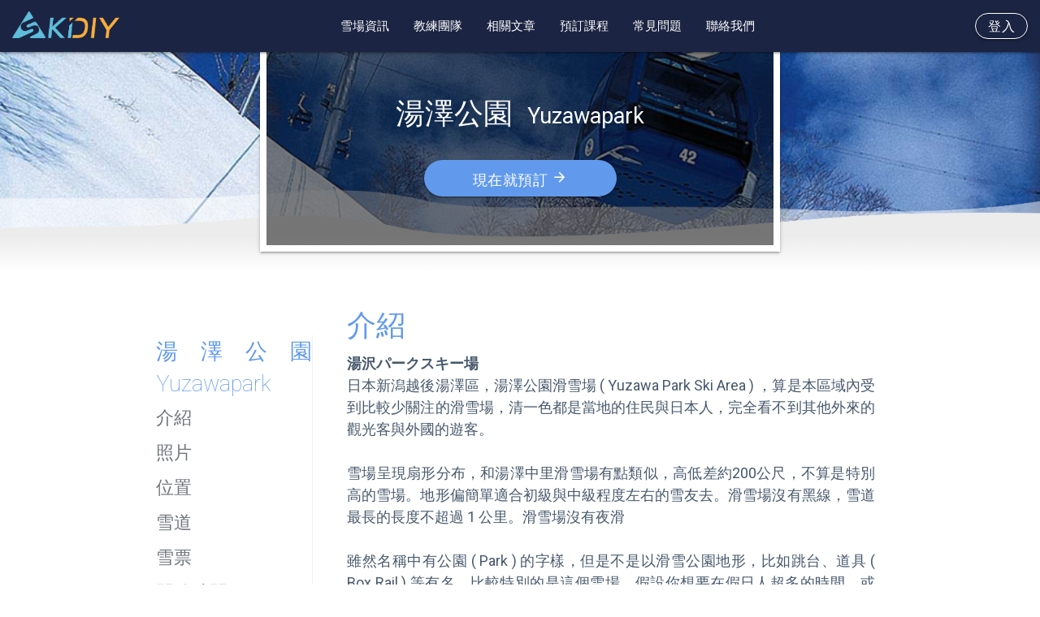

--- FILE ---
content_type: text/html; charset=UTF-8
request_url: https://diy.ski/yuzawapark
body_size: 52093
content:

<!DOCTYPE html>
  <html>
    <head>
            <meta charset="utf-8">
    <meta http-equiv="x-ua-compatible" content="ie=edge">

<!--  add by mj -->
    <meta name="viewport" content="width=device-width, initial-scale=1.0, viewport-fit=cover"/>
    <!--Import materialize.css-->
    <link rel="stylesheet" href="https://diy.ski/assets/css/materialize.min.css">
    <!--Import custom.css-->
    <link rel="stylesheet" href="https://diy.ski/assets/css/custom.min.css">
    <!--  add by mauji for over write some css style -->
    <link rel="stylesheet" href="https://diy.ski/assets/css/workaround.css"> 
    <!--Import jQuery-->    
    <script src="https://diy.ski/assets/js/jquery.min.js"></script> 



    <meta name="B-verify" content="69017dc01d91abdba660cee1095ced1e042497f9" />
    <link rel="shortcut icon" href="/assets/images/favicon_skidiy.png" type="image/png" />

            <title>SKIDIY 自助滑雪 - Yuzawapark</title>
    




            <meta property="og:url" content="https://diy.ski/yuzawapark" />
        <meta property="og:title" content="SKIDIY 自助滑雪 - 湯澤公園(Yuzawapark) - " />
        <meta property="og:image" content="https://diy.ski/photos/yuzawapark/yuzawapark.jpg" />
        <meta property="og:description" content="湯沢パークスキー場
日本新潟越後湯澤區，湯澤公園滑雪場 ( Yuzawa Park Ski Area ) ，算是本區域內受到比較少關注的滑雪場，清一色都是當地的住民與日本人，完全看不到其他外來的觀光客與外國的遊客。

雪場呈現扇形分布，和湯澤中里滑雪場有點類似，高低差約200公尺，不算是特別高的雪場。地形偏簡單適合初級與中級程度左右的雪友去。滑雪場沒有黑線，雪道最長的長度不超過 1 公里。滑雪場沒有夜滑

雖然名稱中有公園 ( Park ) 的字樣，但是不是以滑雪公園地形，比如跳台、道具 ( Box Rail ) 等有名，比較特別的是這個雪場，假設你想要在假日人超多的時間，或是想要體驗一下清靜沒有人干擾的狀況之下，就很適合去這個雪場。

特色之一就是假日不想人擠人，或是纜車不想排隊。那湯澤公園滑雪場就是你的首選之一。湯澤公園滑雪場也是本區域少數可以ski in / out 的滑雪場之一，住宿基本上比較簡單，出門就是滑雪場，算是比較小型舊式的飯或者類似比較大間一點的民宿。

岩原雪場正對面就可以看到湯澤公園，地點也介於岩原到湯澤中里滑雪場的中間，不過因為主要的交通與接駁巴士走的路線都不會經過，所以非常少人會知道這個雪場。滑雪場本身有免費的接駁巴士，可以往返越後湯澤車站，班次一天也很多所以算是很交通很方便的雪場。

地址 〒949-6103　新潟県南魚沼郡湯沢町土樽1613
電話  025-787-4111|" />
        <meta property="fb:app_id" content="1475301989434574" />
        <meta property="og:type" content="website">
        <meta name="description" content="湯沢パークスキー場
日本新潟越後湯澤區，湯澤公園滑雪場 ( Yuzawa Park Ski Area ) ，算是本區域內受到比較少關注的滑雪場，清一色都是當地的住民與日本人，完全看不到其他外來的觀光客與外國的遊客。

雪場呈現扇形分布，和湯澤中里滑雪場有點類似，高低差約200公尺，不算是特別高的雪場。地形偏簡單適合初級與中級程度左右的雪友去。滑雪場沒有黑線，雪道最長的長度不超過 1 公里。滑雪場沒有夜滑

雖然名稱中有公園 ( Park ) 的字樣，但是不是以滑雪公園地形，比如跳台、道具 ( Box Rail ) 等有名，比較特別的是這個雪場，假設你想要在假日人超多的時間，或是想要體驗一下清靜沒有人干擾的狀況之下，就很適合去這個雪場。

特色之一就是假日不想人擠人，或是纜車不想排隊。那湯澤公園滑雪場就是你的首選之一。湯澤公園滑雪場也是本區域少數可以ski in / out 的滑雪場之一，住宿基本上比較簡單，出門就是滑雪場，算是比較小型舊式的飯或者類似比較大間一點的民宿。

岩原雪場正對面就可以看到湯澤公園，地點也介於岩原到湯澤中里滑雪場的中間，不過因為主要的交通與接駁巴士走的路線都不會經過，所以非常少人會知道這個雪場。滑雪場本身有免費的接駁巴士，可以往返越後湯澤車站，班次一天也很多所以算是很交通很方便的雪場。

地址 〒949-6103　新潟県南魚沼郡湯沢町土樽1613
電話  025-787-4111|" />
    


    <!-- Google Analytics-->
    <script>
      (function(i,s,o,g,r,a,m){i['GoogleAnalyticsObject']=r;i[r]=i[r]||function(){
      (i[r].q=i[r].q||[]).push(arguments)},i[r].l=1*new Date();a=s.createElement(o),
      m=s.getElementsByTagName(o)[0];a.async=1;a.src=g;m.parentNode.insertBefore(a,m)
      })(window,document,'script','//www.google-analytics.com/analytics.js','ga');

      ga('create', 'UA-67749023-1', 'auto');
      ga('require','displayfeatures');
      ga('send', 'pageview');
    </script>
      </head>
    <script type="text/javascript">
      $(document).ready(function(){
        $(function(){          
               $('#ordernow').on('click', function(e){         
                    window.location.replace('../schedule.php?f=p&p=yuzawapark') 
               }); 
        });
      });  
    </script>
    <body>
            <div class="navbar-fixed">
        <nav>
          <div class="nav-wrapper nav-header">
            <a href="#" data-target="mobile-nav" class="sidenav-trigger"><i class="material-icons">menu</i></a>
            <a href="/" ><img src="/assets/images/logo-skidiy.png?v20251026" alt="" class="logo"></a>
            <ul class="hide-on-med-and-down">
              <li><a href="/">雪場資訊</a></li>
              <li><a href="/instructorList.php">教練團隊</a></li>
              <li><a href="/articleList.php">相關文章</a></li>
              <li><a href="https://booking.diy.ski">預訂課程</a></li>
              <li><a href="https://faq.diy.ski" target="_blank">常見問題</a></li>
              <li><a href="mailto:service@diy.ski">聯絡我們</a></li>
            </ul>
            <!--<a class=" waves-effect waves-light btn btn-outline" href="account_login.php" >登入</a>-->
<a class=" waves-effect waves-light btn btn-outline" href="https://booking.diy.ski/schedule?action=login&redirect=/schedule" >登入</a>            

          </div>
        </nav>
      </div>
      <ul class="sidenav" id="mobile-nav">
        <div class="row">
          <a href="#" class="sidenav-close">
            <img src="/assets/images/logo-skidiy.png?v251026" alt=""  class="logo">
          </a>
        </div>
        <li>Yuzawapark</li>
        <li class="subnav">
        <!--
          <p><i class="material-icons">place</i></p>
          <p align="center" class="resort-name2" onclick="$('#childnav').toggle();">湯澤公園 yuzawapark</p>
          -->
          <ul id="childnav">
          <a href="https://diy.ski/yuzawapark/about" class="tab"><li>介紹</li></a><a href="https://diy.ski/yuzawapark/photo" class="tab"><li>照片</li></a><a href="https://diy.ski/yuzawapark/location" class="tab"><li>位置</li></a><a href="https://diy.ski/yuzawapark/slope" class="tab"><li>雪道</li></a><a href="https://diy.ski/yuzawapark/ticket" class="tab"><li>雪票</li></a><a href="https://diy.ski/yuzawapark/time" class="tab"><li>開放時間</li></a><a href="https://diy.ski/yuzawapark/access" class="tab"><li>交通</li></a><a href="https://diy.ski/yuzawapark/live" class="tab"><li>住宿</li></a><a href="https://diy.ski/yuzawapark/rental" class="tab"><li>租借</li></a><a href="https://diy.ski/yuzawapark/delivery" class="tab"><li>宅配</li></a><a href="https://diy.ski/yuzawapark/luggage" class="tab"><li>行前裝備</li></a><a href="https://diy.ski/yuzawapark/workout" class="tab"><li>體能</li></a><a href="https://diy.ski/yuzawapark/remind" class="tab"><li>上課地點及事項</li></a><a href="https://diy.ski/yuzawapark/join" class="tab"><li>約伴及討論</li></a><a href="https://diy.ski/yuzawapark/event" class="tab"><li>優惠活動</li></a><a href="https://diy.ski/yuzawapark/all" class="tab"><li>完整閱讀</li></a>          </ul>
        </li>

        <li><a href="../">其他雪場</a></li>
        <li><a href="../instructorList.php">教練團隊</a></li>
        <li><a href="../articleList.php">相關文章</a></li>
        <li><a href="https://booking.diy.ski">預訂課程</a></li>
        <li><a href="https://faq.diy.ski" target="_blank">常見問題</a></li>
        <li><a href="mailto:service@diy.ski">聯絡我們</a></li>
      </ul>


      <div class="container-fuild">
        <a href="javascript:" id="return-to-top" class="waves-effect waves-light"><i class="material-icons">arrow_upward</i></button></a>
        <div class="row header-block-resort">
            <div class="header-img-bottom"><img src="assets/images/header_img_bottom.png" alt=""></div>
            <img src="https://diy.ski/photos/naeba/3.jpg?v3">
            <div class="col s10 push-s1  m6 push-m3  header-block-content">
              <!--<p class="text-center">日本．新潟縣</p>-->
              <p class="resort-name">湯澤公園  <small>Yuzawapark</small></p>
              <p></p>
              <button class="btn waves-effect waves-light btn-primary space-top-2" type="submit" id="ordernow" name="ordernow">現在就預訂 <i class="material-icons">arrow_forward</i></button>
            </div> 
        </div>
      </div>

      <div class="container resort-info">
        <div class="row">
            <div class="col l3 hide-on-med-and-down leftnav">
              <p class="resort-name">湯澤公園 <span>Yuzawapark</span></p>

              <ul class="tabs tabs-transparent">
<a href="https://diy.ski/yuzawapark/about" class="tab"><li>介紹</li></a><a href="https://diy.ski/yuzawapark/photo" class="tab"><li>照片</li></a><a href="https://diy.ski/yuzawapark/location" class="tab"><li>位置</li></a><a href="https://diy.ski/yuzawapark/slope" class="tab"><li>雪道</li></a><a href="https://diy.ski/yuzawapark/ticket" class="tab"><li>雪票</li></a><a href="https://diy.ski/yuzawapark/time" class="tab"><li>開放時間</li></a><a href="https://diy.ski/yuzawapark/access" class="tab"><li>交通</li></a><a href="https://diy.ski/yuzawapark/live" class="tab"><li>住宿</li></a><a href="https://diy.ski/yuzawapark/rental" class="tab"><li>租借</li></a><a href="https://diy.ski/yuzawapark/delivery" class="tab"><li>宅配</li></a><a href="https://diy.ski/yuzawapark/luggage" class="tab"><li>行前裝備</li></a><a href="https://diy.ski/yuzawapark/workout" class="tab"><li>體能</li></a><a href="https://diy.ski/yuzawapark/remind" class="tab"><li>上課地點及事項</li></a><a href="https://diy.ski/yuzawapark/join" class="tab"><li>約伴及討論</li></a><a href="https://diy.ski/yuzawapark/event" class="tab"><li>優惠活動</li></a><a href="https://diy.ski/yuzawapark/all" class="tab"><li>完整閱讀</li></a>              </ul>
            </div>
            <div class="col s12 l9 right resort-content">                 

              
              <h1 id="intro">介紹</h1><pre><b>湯沢パークスキー場</b>
日本新潟越後湯澤區，湯澤公園滑雪場 ( Yuzawa Park Ski Area ) ，算是本區域內受到比較少關注的滑雪場，清一色都是當地的住民與日本人，完全看不到其他外來的觀光客與外國的遊客。

雪場呈現扇形分布，和湯澤中里滑雪場有點類似，高低差約200公尺，不算是特別高的雪場。地形偏簡單適合初級與中級程度左右的雪友去。滑雪場沒有黑線，雪道最長的長度不超過 1 公里。滑雪場沒有夜滑

雖然名稱中有公園 ( Park ) 的字樣，但是不是以滑雪公園地形，比如跳台、道具 ( Box Rail ) 等有名，比較特別的是這個雪場，假設你想要在假日人超多的時間，或是想要體驗一下清靜沒有人干擾的狀況之下，就很適合去這個雪場。

特色之一就是假日不想人擠人，或是纜車不想排隊。那湯澤公園滑雪場就是你的首選之一。湯澤公園滑雪場也是本區域少數可以ski in / out 的滑雪場之一，住宿基本上比較簡單，出門就是滑雪場，算是比較小型舊式的飯或者類似比較大間一點的民宿。

岩原雪場正對面就可以看到湯澤公園，地點也介於岩原到湯澤中里滑雪場的中間，不過因為主要的交通與接駁巴士走的路線都不會經過，所以非常少人會知道這個雪場。滑雪場本身有免費的接駁巴士，可以往返越後湯澤車站，班次一天也很多所以算是很交通很方便的雪場。

地址 〒949-6103　新潟県南魚沼郡湯沢町土樽1613
電話  025-787-4111</pre><hr><h1 id="intro">照片</h1><pre><img src="/photos/yuzawapark/1.jpg">
<img src="/photos/yuzawapark/2.jpg"></pre><hr><h1 id="intro">位置</h1><pre>湯澤公園 ( Yuzawa Park Ski Area ) 位在湯澤區，在日本東京北北西方的新潟縣，越後湯澤的新幹線及 JR 站 ( 同時也是各雪場巴士站轉乘地點 ) 是湯澤群山交通樞紐中心，從東京開車距離約 200 公里，車程約 2 小時 15 分，如果是從成田機場開車過去約 270 公里，車程約 3 小時 40 分。

從台灣出發過去湯澤，可以經由日本東京的兩座機場，成田國際機場或是羽田國際機場，中途可經由、東京、新宿、上野、池袋等大都市擇一經過，自助滑雪客還可以順便安排附近的景點旅遊，而最靠近湯澤的交通要點則是越後湯澤站 ( Echigoyuzawa ) 。

湯澤群山的特點就是雪場多、降雪量多且交通相當便利，以中小型滑雪場為主，當要更換雪場時，交通方便性及巴士接駁時間都是要特別列入考量的，雪票相對較優惠是湯澤區的特色；新潟產米，因此周邊相關產品可以列入滑雪行程結束後的伴手禮。

湯澤公園 ( 湯沢パークスキー場 )，從越後湯澤車站東口搭乘接駁車約10分鐘。往返都有接駁巴士。</pre><hr><h1 id="intro">雪道</h1><pre><h5>雪場特色</h5><pre>
滑雪場的特色就是人少，沒有觀光客。另外是少數中湯澤區域 ski in / out 的滑雪場。雪場雪道沒有黑線，有小區域的公園地形，搭配初學者區域超級平坦的雪道，非常適合雙板初學者一開始去練習，搭配是非常少見單人纜車。

雪場門口有一大片平坦地形，也很適合練習。纜車雪道都是屬於適合練習型，雪道長度剛剛好都介於 400 ~ 600 公尺，只有一條初學者林間道 980 公尺。第三號纜車只有在假日與日本連假才會營運。六條纜車長度介於 310 ~ 550 公尺。

雪道
總共有11條雪道，6條纜車，其中有一條是 310 公尺初學者單人舊型纜車，滑雪場開放到五點，初級與中上級滑道大致上是均勻分布，雪場的視野還算不錯，整路滑下來都可以直接看到遠處的美景，景色非常的不錯，視線也不會被阻擋。可以看道對面的岩原滑雪場

初級路線 40 % 、中級 40 % 、上級 20 %

雪況
湯澤區如果有下雪雪況雪值都不錯，加上本區人非常少，所以雪比較留得住。

推薦必去景點及滑雪景色

第8號纜車山頂、第3號纜車山頂 ( 假日營運 )、湯澤公園飯店、雪場公園區、980 公尺樹林滑道、兒童遊憩區

<a href="https://www.park-resort.com/ski/guide">湯澤公園雪道介紹</a>
</pre></pre><hr><h1 id="intro">雪票</h1><pre>纜車票 ( リフト券料金 )	

１日券  08:30～17:00	
半日券  08:30～13:00	
半日券  12:00～17:00	
１回券  08:30～17:00  500 

未就學兒童免費 ( 尚未就讀國小 )

★女士優惠票 {每個週五}
1月5日～3月29日 の 毎週金曜日

1日券　女性の方￥2,500

季票 30000 

<a href="https://www.park-resort.com/ski/ticket">湯澤公園雪票連結</a>

<h4>SKIDIY 推薦購買早鳥</h4><pre>
<a href="https://diy.ski/tickets">【早鳥優惠整理】https://diy.ski/tickets </a>
</pre></pre><hr><h1 id="intro">開放時間</h1><pre><h5>雪場開放日期</h5><pre>
每年聖誕節前至隔年3月底
※ 2023年12月23日 ～2024年3月31日
</pre>

<h5>纜車開放時間</h5><pre>
每天 08:30 ~ 17:00
</pre></pre><hr><h1 id="intro">交通</h1><pre><h3>國際交通</h3><pre>
關東機場：成田機場 ( NRT )、羽田機場 ( HND )、新潟機場 ( KIJ )、富山機場 ( TOY )

A：廉價航空  <a href="http://www.flyscoot.com/index.php/zhtw/">酷航</a>、<a href="https://m.airpaz.com/zh-tw/airlines/IT-Tigerair-Taiwan?a=15437077112&b=141324178731&c=593161044608&d=m&m=e&l=9040379&gclid=Cj0KCQjwy5maBhDdARIsAMxrkw3ERYjLfwQCFjpDPmFUJff5gURaTrIInXgh7gfc0oF5NYgDjX1NlbkaAr6-EALw_wcB">虎航</a>

B：一般航空  <a href="https://www.evaair.com/zh-tw/index.html">長榮</a>、<a href="https://www.jal.co.jp/tw/zhtw/">日航</a>、<a href="https://www.starlux-airlines.com/zh-TW">星宇</a>、<a href="https://www.china-airlines.com/tw/zh/booking/book-flights/flight-search">華航</a>、<a href="https://www.ana.co.jp/zh/tw/">ANA</a>
</pre>
<h3>日本國內交通</h3><pre>
飛機：
<a href="https://www.jal.co.jp/twl/zhtw/world/japan_explorer_pass/tw/">japan explorer pass</a> 以最低 ¥5,500 轉搭日航日本國內線優惠價格。

外國人專案出示出入境日本來回機票證明，可以優惠價購入日本國內線機票優惠。

自行開車：
可以選擇租車自行開車前往湯澤，這是最方便的方法，從機場取車，放了行李就出發，建議人多較划算，最好有左駕及雪地駕車經驗，租車費 ( 5 天約 ¥30,000 )、油錢、過路費加總過後，平均四人分擔每人來回約 ¥15,000。

從成田機場走關東自動車道進入東京市區的高速公路，最後上關越自動車道到越後湯沢，距離約 270 公里車程約 3 個多小時。

大眾運輸工具：
</pre>
<h5>A：成田機場 → 東京 → 越後湯澤</h5><pre>
a. 買 JR 至東京 (1Hr 17mins ) ( 換較多班車 )
b. 買 Skyline + JR ( 56mins ) ( 推薦 ) 
c. 買 NEX ( 53 ~ 78mins ) ( 大部分班次都要超過 1 小時 )
d. 成田機場巴士至東京八重洲站 ( 75 ~ 110 mins )
<b>請選擇 b 比較快 CP 值最高，如果行李較大件可以考慮 d 減少搬運行李的機會</b>
機場巴士：<a href="https://www.limousinebus.co.jp/ch2/bus_services/narita/index">利木津巴士</a>、<a href="https://tyo-nrt.com/"> TYO-NRT 機場巴士￥1,300</a>，班次多也便宜

</pre>
<h5>B：成田機場 → 上野 → 越後湯澤 ( Skyline + 新幹線 )</h5><pre>
a.買 Skyline 至上野 ( 45 ~ 51mins )
b.買 JR 至上野 ( 1Hr 25mins )( 換較多 JR 車次 ) 
</pre>
<h4>推薦 B 是最高 CP 值的方式</h4><pre>
1. NEX 費用漲價
2. Skyline 買票幾乎不用排隊
3. Skyline 舒適 + 走路短 
4. 轉乘花費時間短 
5. 走路到新幹線比較好接
</pre>
<h4>湯澤公園的交通方式</h4><pre>
自行開車
<a href="https://maps.app.goo.gl/w58pRk79RNNph6Ai8">Google Maps 湯澤公園停車場</a>

搭乘免費接駁巴士
<a href="https://www.park-resort.com/access">湯澤公園免費接駁巴士</a>
越後湯澤東口 班次多 車程 10分鐘
</pre>
<h3>交通常見問題</h3><pre>
<b>Q：<a href="http://www.jreast.co.jp/tc/tokyowidepass/index.html">JR東京廣域周遊券</a>，網路上大家都推薦使用？自助滑雪適合使用嗎？</b>
A：滑雪的行程，如果只剛剛好安排三天，要配合上購物，時間真的不太夠，假設結束後想加碼滑雪或是想要滑完雪悠閒回東京，都因為要配合 JR 時間改變，到頭來反而會虧唷。

<center><img src="/photos/gala/tokyowidepass.jpg"></center>

<b>Q：從新幹線到越後湯澤站再到湯澤群山搭 JR 還是巴士好呢？要多久時間？</b>
A：沒有一定的答案，建議到越後湯澤搭乘新幹線或 JR ，轉到各雪場則可以配合各雪場的交通巴士或是轉乘 JR 至各站。各站約都在 10~20mins 的距離之內。

<b>Q：如果抵達的時間已經沒有巴士可以配合？或是不想要等待太久？有計程車可以搭乘嗎？</b>
A：越後湯澤區域性的計程車有三間，可以請櫃檯或是飯店等會日文的朋友或是服務人員協助先預約。
1. 湯沢計程車公司 Yuzawa Taxi 025-784-2660
2. 朝日計程車公司 Asahi Taxi 025-784-3410
3. 魚沼計程車公司 Uonoma Taxi 025-784-2050
</pre></pre><hr><h1 id="intro">住宿</h1><pre>住宿推薦幾個地方

1. 越後湯澤車站附近日式酒店或民宿
2. 湯澤公園飯店 ski in / out 

<h4> Skidiy 推薦住宿</h4>
<h5>一、日式溫泉酒店</h5><pre>
<a href="https://goo.gl/maps/HFjAWgKz4oc4ikTd9">ホテル双葉 - 越後湯澤車站</a> ( ★★★★ )
双葉是本區域最高級的傳統日式溫泉酒店，餐飲和飯店與溫泉非常不錯
有自己的接駁車接送往返越後湯澤車站

<a href="https://goo.gl/maps/VXzxmGS64C2LPszz8">湯澤大酒店 - 越後湯澤車站</a> ( ★★★ )
湯澤大酒店是本區域較大型的飯店，屬於中高價位，光餐廳有超過 300 座位，距離車站非常的近

<a href="https://g.page/syousenkaku_kagetsu?share">松泉閣 花月 - 越後湯澤車站</a> ( ★★★ )
距離車站走路五分鐘，有露天溫泉，屬於較高檔日式飯店

<a href="https://goo.gl/maps/AgzkqfmFnqa8NM3C6">雪の花-越後湯澤車站</a> ( ★★★★ )
2019 重新裝潢盛大開業，為日式高級酒店。飯店泡湯有檜木池為特色之一

<a href="https://goo.gl/maps/vZspuHF9fPnVELGZ7">Echigo Oyado Inamoto 越後のお宿 いなもと</a> ( ★★★ )
越後湯沢車站正對面，三星級日式酒店較為平價

<a href="https://goo.gl/maps/y5Cv9GKS1ZnPycMs7">Yuzawa New Otani 湯沢ニューオータニ</a> ( ★★★ )
較為平價的飯店，飯店內有租借裝備店，也可以接送往返越後湯澤車站

<a href="https://goo.gl/maps/eAUTwbGriPsV8frs9">越後湯澤 HATAGO井仙</a> ( ★★★ )
車站出口正對面，較為平價的三星酒店

<a href="https://goo.gl/maps/1kTW1NZGDhAzN5aE6">丸山温泉 古城館 - 石打丸</a> ( ★★★ )
石打丸滑雪場附近比較有規模的住宿地點，日式懷石料理、雪具租借、泡湯等設施完善
</pre>
<h5>二、湯澤公園飯店ski in / out 飯店</h5><pre>
<a href="https://maps.app.goo.gl/tQaYRoaK7PyRdz6x5">湯澤公園飯店Yuzawa Park Hotel 湯沢パークホテル </a> ( ★★★ )
ski in / out
</pre>
<h5>三、民宿或 Airbnb </h5><pre>
<a href="https://g.page/sansanyuzawa?share">sansanyuzawa - 越後湯澤車站</a>
背包客棧，便宜住宿

<a href="https://goo.gl/maps/tT4wkjNVTfY4UnfY9">扇和 - 越後湯澤車站</a>
距離車站東口很近，交通方便有蠻多雪友有住過

<a href="https://goo.gl/maps/TS7EyGFrS8a69RwWA">Sierra Resort Yuzawa - 岩原區</a> ( ★★★ )
2018-19 雪季有幾位雪友分享，岩原滑雪場中 ski in/out 住宿，反應不錯
缺點門口是紅線，需要 ski in / out 難度較高

<a href="https://goo.gl/maps/9khGp7adK4nEQLGi8">SAKAEYA - 岩原區</a>
直接位在滑雪場入口，纜車站前可以算是ski in out的民宿

<a href="https://goo.gl/maps/WsHbDiUoczRdRC49A">ロッヂなかとし - 石打丸中央區</a>
Skidiy 教練在 2016 集訓與跑山時，有居住過半個月，也蠻多雪友推薦，屬於比較平價民宿
距離與交通相對比較不方便，但是民宿老闆可以接送，需要預約 可以簡單英文溝通

<a href="https://g.page/AngelReosrtYuzawa?share">Angel Resort Yuzawa - 岩原區</a>
1. 住宿預約可以從日本訂房網
2. 需要自己料理三餐有廚房 [ 住宿不含餐 ]
3. 有交通接駁車從車站接過去 [ 住宿與退房期間可以無限制搭乘，就和天使格蘭飯店是同一台接駁車 ] 固定時間 <b>本季需訂房前需自行確認</b>
4. 住宿地點走路可以到岩原山腳站，門口有巴士站牌去 Gala 、湯澤高原、神立高原
</pre>
<h5>四、新幹線站旁飯店 </h5><pre>
<a href="https://goo.gl/maps/KrFYxwaWrzQ8Udno9">高崎華盛頓廣場飯店 - 高崎站</a>
高崎距離越後湯澤車站約30分鐘新幹線，飯店對面就是高崎站，走路 3 分鐘，到晚上 11 點附近都還很熱鬧有吃飯逛街地方。

<a href="https://goo.gl/maps/23v1sFy8kanSsgFM7"> Dormy Inn - 高崎站</a>
有溫泉走路約 8 分鐘到高崎車站
</pre>
<h5>比價訂房網站 ( 選擇日文頁面 ) </h5><pre>
<a href="https://www.jalan.net/"> Jalan 連結</a>
<a href="https://travel.rakuten.co.jp/"> 日本樂天 連結</a>
手機 App Airbnb
<a href="https://af-wamazing.catsys.jp/c5e3c193y273353e/cl/?bId=89cFf881">中文溫泉飯店訂房，私人接送、晚餐選擇、私人湯屋預約等服務 連結</a>
</pre>
<h3>住宿地圖</h3><pre>
紅色：￥4,500 以上，黃色：￥4,500 以下，紫色：價格未知。
<a href="https://www.google.com/maps/d/u/0/embed?mid=zSJu28g5ZPCw.kjwXeyPa2BRk">點選連結開啟</a>
</pre>
<h3>住宿常見問題</h3><pre>
<b>Q：湯澤 ski in / out 飯店都不太方便移動？日式溫泉酒店好嗎？哪邊地點方便</b>
A：ski in /out 飯店都是三星級，移動到其他滑雪場都不太方便，本區是以日式溫泉酒店較為豪華，地點也都在車站附近

<b>Q：湯澤民宿到底要訂在哪邊呢？是不是要離纜車站近才好呢？</b>
A：離雪場纜車站近最好，可以省掉走路等等的時間，也可以選擇含接送的民宿，或是訂在 JR 站附近。
</pre>
<h3>飲食建議</h3><pre>
本區域大概是湯澤群山中吃飯最多選擇，價錢相對適中又有很多美食的地點，主要就分成兩大區域
簡單劃分就是車站內及車站外
</pre>
<h4>越後湯澤車站內推薦區</h4><pre>
<b>1. 清酒 ¥500 任選五杯</b>
<b>2. 越後つけ麺維新 湯沢がんぎどおり店</b>
<b>3. 炸彈飯糰</b>
<b>4. 各式清酒及伴手禮</b>
車站內有小店面的簡單外帶熱食、有點像商店+美食餐廳區及購物地點<a href="http://ponshukan.com/">連結詳見</a>
</pre>
<h4>車站外吃飯地點</h4><pre>
<a href="https://goo.gl/maps/LNx1PY81ixiNmmZR7">そば処中野屋 湯沢本店</a> [ 沾麵 台灣雪友推薦 ]

<a href="https://goo.gl/maps/gP8B9FDVTS31v1xN8">Bāntai (บ้านไทย)  </a>[ 泰國料理 非常的辣，記得點小辣 ，很多外國人會去]

<a href="https://goo.gl/maps/U3zptA5etLnQa6nb8">越後維新 湯沢本店（越後つけ麺・越後らーめん） </a>[ 日式沾麵 ]

<a href="https://goo.gl/maps/mc2W41zqEDKh9L9a9">人参亭 </a>[ 日式炸豬排 非常推薦 在湯澤高原滑雪場對面 ]

<a href="https://goo.gl/maps/iLMDwh9kJqxtEPBN8">保よし Yasuyoshi </a>[ 日式定食 炸蝦定食推薦 約 ¥650 有中文菜單 ]

<a href="https://goo.gl/maps/atBV7MxhRLdZctMu5">菊新 </a>[ 越後湯澤站東口正對面 各種餐點均一價 ¥1,000 左右 ]

<a href="https://goo.gl/maps/mJPuo3E4giqd4HiY7">ラーメンショップ餃子</a>，均價 ¥900 有找 [ 越後湯澤站西口正對面 紅體白字 ]

<a href="https://goo.gl/maps/LWb4vxVnS6X5JmS17">茶屋森瀧</a>，平價火鍋，配合烏龍麵、自製沾醬非常好吃，一定要預約平價日都會滿 [ 國史館旁 ]

<a href="https://goo.gl/maps/gLsNnrbbSUdgEZEF6">焼肉 さかえや</a>，好吃的日式燒肉，在東口十字路口旁，菊新正對面，無法預約只能現場排隊入場

<a href="https://goo.gl/maps/bi3gJ4iTUF7gEE689">湯沢釜蔵居酒屋</a>，各項食材都不錯，食物精緻

<a href="https://goo.gl/maps/BmASSFdiYGDHaQQNA">そば処 しんばし Sobadokoro Shinbashi</a> 店內都是日本客人，非常有名的蕎麥麵與日式炸物

<a href="https://goo.gl/maps/fAMBLZLmN8ZVnYCh8"> 地酒bar 山新 </a> 日式定食炸豬排與生魚片定食，也很多酒類可以選擇

<a href="https://goo.gl/maps/xdK3AZKGKFDGHob68"> 小島家(KOJIMAYA) 居酒屋  </a> 居酒屋，鰻魚飯與炸物不錯，也適合小酌一杯

<a href="https://goo.gl/maps/bqCk1Vsiwtf9sojY9"> 呑みすぎ謙信  </a> 居酒屋 

<a href="https://goo.gl/maps/9TvVaHZW5sVtgd6X8"> Izakaya Maruchin  </a> 居酒屋 

<a href="https://goo.gl/maps/VNhqpDEeP4FPkBNC7"> 魚民 越後湯沢東口駅前店  </a> 食物種類蠻多，座位屬於一間間的包廂，空間與位置都算舒適 
</pre>
<h4>醫院</h4><pre>
<a href="https://goo.gl/maps/zvWyRvFCZBV9hWoZ9">角谷整形外科医院</a> [ 本區及苗場田代區域受傷骨折都是到這邊就醫 ]

<a href="https://goo.gl/maps/1Dh9vJ4Q3xWecLgx7">湯沢町 保健医療センター</a>
</pre>
<h4>便宜超市量販</h4><pre>
1. <a href="https://goo.gl/maps/u9NQUn9Ezg6xCHkP6">大公雞超市ショッピングセンター のぐち湯沢ハーツ店</a>  [ 走路 850 公尺，有點像台灣的量販店 有熱食 ]

2. <a href="https://goo.gl/maps/xiC7Do338Am8SvZz6">連鎖藥妝店ドラッグセイムス湯沢店</a> [ 除了藥妝 餅乾零食飲料啤酒牛奶等 比大公雞超市便宜 ]

3. <a href="https://goo.gl/maps/u9NQUn9Ezg6xCHkP6">Noguchi超市</a>，從車站東口走路最近的一間超市，[ 沿著燒肉往下走 ]

4. <a href="https://goo.gl/maps/poWyQPzmryWgV49x6">藥妝店 ドラッグストア マツモトキヨシ 越後湯沢駅前店</a>，從車站東口旁
</pre></pre><hr><h1 id="intro">租借</h1><pre>湯澤公園滑雪場，租借地點選擇非常多，主要有三種方式可以選擇 [ 滑雪場旁租借、湯澤大街上裝備店、其他 ]
<h4>一、湯澤公園滑雪場旁租借裝備</h4><pre> 
<a href="https://maps.app.goo.gl/odfZutf3ahTpck1b6">レンタルショップ ポケット </a>
</pre>
<h4>二、湯澤車站旁租借</h4><pre>
<a href="https://maps.app.goo.gl/4DiCUMHwRzBCgXeG9">青達雪具 CHENDA RENTAL</a>
1、提供中/英/日語服務
2、提供免費接送雪場及飯店
3、西口出站右轉走路4分鐘即可抵達
4、租借完後接送您到指定的湯沢區住宿
➡️<a href="https://diy.ski/article.php?idx=27"> Skidiy 推薦折扣優惠代碼</a> 

<a href="https://goo.gl/maps/2EqfV8naequrC49g6">Yuzawa Ski House樓下租借裝備店 boo sports</a>
<a href="https://www.boosports.jp/en/"> boo sports 費用表</a>
在湯澤高原纜車站對面，旁邊是人参亭日式炸豬排店。幾位雪友與教練表示這邊的租借裝備品質不錯，價錢不貴
有販售優惠的雪票，神樂 gala 岩原等，費用都比現場買便宜很多。尤其以神樂最便宜

<a href="https://goo.gl/maps/yZN97y6zLTSG8FR39">ベンリ レンタルスキー布場本店</a>

<a href="https://benri-rental.com/ryoukin.php">Benri 租借費用表</a>
有中、英語網站，有列出免費接送滑雪場，價錢尚可。裝備品質不錯，有賣優惠的雪票。

<a href="https://goo.gl/maps/BvX18MufoNjoVKmTA">レンタル でんすけ</a>
租借裝備最便宜
</pre>
<h4>三、其他租借</h4><pre> 
1. <a href="https://goo.gl/maps/s7VZngZGvnGiv8K47">湯澤大酒店</a>，飯店內就可以租借裝備，有提供住宿客人租借裝備的服務

2. <a href="https://goo.gl/maps/sUKkSPPgCWUfjJXx7">BOO SPORTS かぐら・みつまた店 </a> ( 在神樂滑雪場纜車站售票亭馬路正對面 )

3. <a href="https://goo.gl/maps/UGJHZDvJQ9WhWgGP6">liberty sports rental </a> ( 岩原滑雪場山腳纜車站旁，靠近橋旁 )
選擇眾多，還可以選擇 Burton 品牌
</pre> 
<h3>租借裝備常見問題</h3><pre> 
<b>Q：湯澤大街上的租借裝備店有接送服務嗎？可以接送從車站到租借裝備店？可以接送往返滑雪場跟自己住的酒店？</b>
A：是低。這邊的租借店都會接送往返喔，在他們的網頁都會明確的列出可以接送的滑雪場與車站往返等，所以本區域跟 ski in / out 沒有太大的差別，酒店門口就會有人接送。

<b>Q：滑雪場本身附設的租借裝備店會比較貴？和湯澤車站租借裝備店有什麼差別？我該如何選擇呢？</b>
A：滑雪場本身租借裝備店，通常是大品牌而且品質相對比較高，加上都是集團的經營比較有本錢，雪具會固定更換所以品質比較好。一分錢一分貨。湯澤的租借店大多設備比較普通，部分有尺寸與數量限制，優勢就是比較便宜另外有接送的服務。大多雪友是看上方便的接送服務。

<b>Q：湯澤大街上的裝備店租借時？或接送時我該注意什麼？有可能會遇到那些狀況？</b>
A：分幾點說明如下：
1. 價錢。離車站近或是有更多服務，價錢可能就會高一點，雪友反應不會中文的店價錢都相對便宜一點。
2. 等待時間，通常如果比較熱門的店，很多反應租借要等待，租好裝備要接送回自己的飯店也需要等待。
3. 每日接送時間，雖然會到酒店門口接送，往往在熱門的季節要等比較久，比起自己搭接駁車是固定的時間，遲到或是等待通常是常出現的問題
4. 臨時取消接送往返滑雪場，有雪友反應原本要接送往返指定的滑雪場，但是因為遇到旺季租借裝備店直接取消。

<b>Q：滑雪場內的裝備店與湯澤大街上租借裝備店？除了價錢與接送還有什麼優缺點？</b>
A：大概最主要就是裝備故障，如果是在湯澤大街租借，就要看店家忙不忙，拿來換裝備的時間成本需考量，滑雪場租借就是直接在現場就可以更換。

<b>Q：租借裝備尺寸不合，設備調整角度或是設定不良？</b>
A：這個是不管在哪邊租借都會遇到的問題，請大家都要多看下方的教學影片，自己為自己把關。

<b>Q：雪具的新舊品價差蠻大的，建議要租哪一種呢？</b>
A：初學者通常會因為預算考量租用舊品，不論租哪種都要注意以下狀況：
1. 雪鞋穿戴不易，甚至不合腳將影響學習效果，若有教練教學，指定的動作可能無法輕易做到。

2. binding 穿脫不易，嚴重的會在滑行時脫落 ( 上一季曾發生的案例，詳見<a href="https://www.ptt.cc/bbs/SkiSnowboard/M.1422589185.A.BAA.html"> ptt 討論</a> )。

3. 板子不合應有的長度，過長 ( 不易轉彎 ) 或過短 ( 不利滑行 )。

而舊品都容易出現這些狀況，若是發生以上任一問題，光是回店家更換雪具就是浪費自己的滑雪時間，
因此建議可優先考慮新品，若預算考量非舊品不可時，需嚴格挑選雪具。

<b>Q：護具 ( 安全帽 + 護手腕 + 護膝 + 防摔褲 ) 要準備嗎？可以租嗎？</b>
A：大多日本飯店滑雪場安全帽租借需要收費￥500~￥800 / 天，費用要看每個滑雪場飯店現場費用評估，通常日本人都不配戴，所以外國遊客多的滑雪場，租借比較熱門相對會比較便宜，近年來才比較多遊客的雪場相對就比較貴。其他護具在日本雪場幾乎都租借不到，建議先在台灣準備，或是只能在日本購買新品。
</pre> 
<h3>租借裝備注意事項</h3><pre> 
<center><b>租借Snowboard裝備注意事項</b></center>
<iframe width="100%" height="600" src="https://www.youtube.com/embed/NgTMyVgZizE" frameborder="0" allowfullscreen></iframe>
<center><b>租借Snowboard裝備注意事項(現場版) </b></center>
<iframe width="100%" height="600" src="https://www.youtube.com/embed/xqRYih-YxrA" frameborder="0" allowfullscreen></iframe>
<center><b>租借Ski裝備注意事項</b></center>
<iframe width="100%" height="600" src="https://www.youtube.com/embed/i1XSCxWcJgg" frameborder="0" allowfullscreen></iframe>
</pre> </pre><hr><h1 id="intro">宅配</h1><pre><pre>
如果打算在滑雪的前後日子旅行一段時間，但又嫌雪具太笨重的話，可以用日本的宅急便來寄送雪具，可從機場直接寄至雪場，省去攜帶的麻煩。

可以從入境後在機場直接將雪具寄至雪場民宿，旅行後直接到雪場滑雪，也可在滑雪完先將雪具寄至機場，旅行後再到機場提領，但要注意因寄送地區不同，寄達時間會有影響。<a href="http://www.kuronekoyamato.co.jp/tcn/tourist/airport/">機場寄送服務</a>

注意事項：
1. 在滑雪 2 日前的<a href="http://www.kuronekoyamato.co.jp/tcn/contact/faq/11/#q02">「 寄送截止時間 」</a>（ 部分地區為 3 日前的「 寄送截止時間 」）之前寄送貨物的話，即可在滑雪的 1 日前送達住宿地。

2. 滑雪板（ 含滑雪手杖 ）、雪地滑板 1 組、滑雪用背包的貨物尺寸適用<b> 120 號</b>的運費（ 實際尺寸未滿 120 號時適用相應尺寸的運費 ）。小朋友用的滑雪板與雪地滑板也同樣適用。

3. 將可放入滑雪板與雪地滑板 2 組的套子、滑雪衣、滑雪鞋等一起放入的一體型袋子的尺寸適用<b> 140 號</b>的運費。

4. 無法受理放入 3 組以上的滑雪板與雪地滑板的袋子與沒有放入<a href="http://www.kuronekoyamato.co.jp/tcn/personal/ski/">【 專用保護套袋子 】</a>的滑雪板、雪地滑板。請麻煩自行將貨物分開。

詳細價格請上網查詢寄送地：<a href="http://www.kuronekoyamato.co.jp/tcn/send/ta_q_bin/">貨物寄送地區</a>；東京寄至長野、新瀉約 ￥1,600，寄至北海道約 ￥2,000。

<a href="http://www.kuronekoyamato.co.jp/tcn/contact/faq/">宅急便常見問題</a>
</pre></pre><hr><h1 id="intro">行前裝備</h1><pre>以下裝備建議在台灣就準備好，因為在日本雪場租借幾次的費用都足夠在台灣購買新的。
<b>1. 雪衣</b>  ( 防水，請勿挑太小件，免得坐下時腰部遮不住 ) 
<b>2. 雪褲</b>  ( 防水，最好穿著護具再試穿，以免買太小件穿不下護具 )
有些登山型(衝鋒褲)的褲子褲腳的雪裙無法套在雪鞋外 ( 尺寸太小 ) ，這種褲子不能當作滑雪用。
雪衣褲不一定要買 GORE-TEX 這麼貴的款式，破掉會很心疼，一般防水係數高 ( 係數約 1萬 - 2萬之間 ) 的雪衣褲即可。
每年10月台灣有雪衣褲特賣會，約 NT2,000 左右；或是雪具店名牌約 NT4,000 以上。
<b>3. 毛帽</b>
<b>4. 手套</b> ( 最好有防水功能，因會常破損，不需要買太貴的，注意戴著護手再穿手套，以免太小需要重新購買 )
<b>5. 雪襪</b> ( 可以用壘球襪或是長襪代替，建議至少小腿 2/3長 )
<b>6. 脖圍</b> ( 腳踏車領巾或口罩皆可 )
<b>7. 雪鏡</b>雪鏡挑選好看鏡面大的佳，通常價錢越貴越防霧，如果是無法戴隱形眼鏡的雪友，建議找可以配合戴眼鏡的雪鏡款式。不論哪一種款式盡量貼近臉型最好，<a href="https://diy.ski/article.php?idx=29">推薦 VIGHT 雪鏡 購買優惠連結</a>
<b>8. 護具</b>：
<b>安全帽</b> ( 雪具店可買到 )
<b>護膝</b> ( 一般市售排球用，防止跪倒撞擊 ) ( Sb )，( 膝蓋及十字韌帶周圍支撐護膝 )( Ski )
<b>護手</b> ( 雪具店可買到，直排輪護具也可，在手套內的款式較能保護手腕 ) ( Sb )
<b>防摔褲</b> ( 保護尾椎，若沒有請在褲內塞毛巾 ) 非常重要！！ ( Sb ) ( Ski 主要摔倒都是兩側，相對比較少人準備 )
<b><a href="https://diy.ski/article.php?idx=23">參考文章  購買自己裝備參考 Snowboard 挑選建議</a></b>
<b><a href="https://diy.ski/article.php?idx=21">參考文章  SKI 和 SB 護具重要性</a></b>
<h3>裝備常見問題</h3><pre>
<b>Q：我第一次滑雪，真的要準備這麼多東西嗎？</b>
A：到雪地遊玩至少都要準備基本配備，加上滑雪是極限運動，建議準備護具是為了預防意外；有些人會擔心買了裝備之後不想繼續滑雪就浪費，現在台灣的二手雪具交流越來越熱絡，之後出清並不困難。

<b>Q：我已經滑過幾次雪，需要準備自己的雪具嗎？</b>
A：若每年只滑幾天的雪，不一定要買雪具，因為拖運有一定的麻煩及費用產生，還不如直接在雪場租借；但若想要技術進步，建議至少先準備自己的雪鞋，在學習及練習的效果會比穿二手鞋來得好。
</pre></pre><hr><h1 id="intro">體能</h1><pre>滑雪運動想要不容易受傷，又想要持久，核心肌群及大腿肌肉都需要鍛練
目前有幾項運動蠻適合練習
<h4>飛輪</h4><pre>
飛輪也就是室內腳踏車運動，差別是直接會在運動中心或健身房中，由教練帶領著學員，在 50 分鐘的課程中，有效率快速的訓練核心肌群、心肺功能、與下盤肌肉 [ 大腿 ] ，這幾個都是對於滑雪非常有幫助的運動。

飛輪目前目前是很普及，不管你是去健身房、各地運動中心、公司與家裡都可以找到有室內腳踏車，建議可以在運動中心或健身房由專業的教練帶領，這樣可以透過飛輪上的重量設定與轉速表，分別調整至適合自己的強度，讓你更有效率與安全的學習飛輪。

飛輪如果有上課可以常聽到，飛輪是非常需要使用核心力量，比如站姿爬坡、跳躍、凍結、握把二或三騎乘姿勢，簡單來說只要是站起來騎飛輪，都需要使用到核心肌群來穩定，所以這個也對於滑雪非常有幫助。

另外飛輪本身也非常的燃脂，不論你是要減肥或追求身體健康都是非常的適合，加上假設如果工作繁忙可以運動的時間不多，飛輪算是一個非常有效率的運動，也不需要運動初期就額外添購腳踏車設備，室內有空調又不怕曬黑，是非常建議要去滑雪的雪友當作練習的運動之一。

<b>PS. 飛輪大多的時間都站著在騎車，一開始需要適應一下</b>
</pre></pre><hr><h1 id="intro">上課地點及事項</h1><pre><h3>上課費用</h3><pre>
請從<a href="https://diy.ski/schedule.php">選課頁面</a>選擇日期、單 / 雙板、雪場、教練，選好幾堂課，下方選擇「 確定訂課 」，進入結帳畫面就看得到費用了。

查詢的費用只有教學費，大人、小孩的費用相同。
</pre>
<h3>上課時間</h3><pre>
每堂課為 3 小時，全天建議選擇上下午各一堂課，總共為 4 小時。部份雪場開放 3 堂或 4 堂課不同的上課時間，初學者建議課堂中間安排休息或自由練習的時間；進階者若訂連續兩堂課，教練可配合課程帶到較進階的雪道練習。
</pre>
<h3>上課堂數</h3><pre>
一般學習滑雪建議至少上 4 - 6 堂課才能完整學會滑雪；有些人因擔心不知道喜不喜歡滑雪，所以選擇上 1 - 2 堂課的方式體驗，去一趟日本的成本不低，包含機票、吃住、交通花費，開銷很容易超過 4-5 萬元，若一趟沒有學會滑雪，下一趟仍然要再花差不多的費用，也要花時間找教練。

因此建議最好一次就將滑雪學好，下一趟旅程就可以自己規劃滑雪，若需要精進滑雪技術再找教練上課即可。
</pre>
<h3>親子滑雪</h3><pre>
由於成人和小孩一起上課的狀況較多，請在報名前先了解<a href="https://diy.ski/article.php?idx=15">親子及家族滑雪需注意的事項</a>
</pre>
<h3>SkiDiy學生專屬保險</h3><pre>
<b><a href="https://diy.ski/article.php?idx=16"> Skidiy 學生專屬保險介紹 與 滑雪保險推薦攻略請參考連結</a></b>
</pre>
<h3>上課常見問題</h3><pre>
<b>Q：為什麼學費不是依一般的計算方式以人頭計費呢？上課的人數上限為什麼限 6 人？</b>
A：一般滑雪教室或旅行社都是以人頭計算學費，每人大概多少費用，但這樣的方式有一個最大的問題是，你永遠不知道你的同學有幾位；有時會因為不同等級的學生人數相差太多，造成教練 1 個人教 10 幾個人的現象，因此當你看到依人頭收費時，請先確認你這班有沒有人數上限，最好要求限制人數，不然這堂課可能就白上了。

同時上課的人數越多，教練分配給每位學員的時間越少，有時候進度快的學員們只能在旁邊等待教練指導進度慢的人，這就是非小班制最常見的問題。

SkiDiy 網站希望大家的學費花得值得，因此學費定價會因為人數的增加，大家分擔的費用相對變少，同時也限制上課人數在 6 人以內以確保教學品質。這是我們可以為學生及教練們把關的事，也是我們網站的原則。

更詳細的解釋請見：<a href="https://diy.ski/article.php?idx=11">學習滑雪上課人數很重要</a>

<b>Q：我們人數較少，怎麼跟別人湊班？</b>
A：18-19 年度開始，Skidiy 課程不開放湊班，新增團體開課，由教練決定上課內容

<a href="https://diy.ski/class_group_list.php">團體課表</a> ←請點選

若無適合的團體課程，學生請自行找同學一起上課。

湊班報名前請先了解上課人數對課程的影響：<a href="https://diy.ski/article.php?idx=11">學習滑雪上課人數很重要</a>

<b>Q：沒有適合的上課時間或教練開課，或是想要選擇同一個教練連續上課，怎麼預訂課程呢？</b>
A：請在預訂課程頁面課表下方選擇：「找不到合適課表？試著向教練申請開課吧！」
或是點選→<a href="https://diy.ski/reservation.php">申請教練開課</a>
選擇想要的上課時間、項目、雪場，選擇喜歡的教練，直接提出申請上課。

這裡提醒您！由於申請開課的教練不一定在當地，所以有可能您選定的教練不能上課，會另外安排其它教練，若都沒有教練將全額退訂。

*教練因行程安排，一般收到申請通知之後 3 天以內會確認，若由系統安排其他教練，因溝通協調需 2 週以內才能確認，在等待期間有行程變更，都可以免費取消並全額退訂。

<b>Q：小朋友年紀太小，正常的滑雪課程無法上的話，又不能帶在身邊一起滑雪，要怎麼辦呢？</b>
A：在苗場和輕井澤有專門的托兒滑雪教室<a href="http://pandaruman.com/naeba/index.html">( Kid Panda School )</a>，可以放心的將小朋友交給他們教學 ( 日文 )。

<b>Q：小朋友要幾歲才適合上課呢？當地的熊貓滑雪學校上課情況？</b>
A：一般 5 歲以上的小朋友可以跟其他年齡的小朋友一起上課，不過教練還是較注意年紀較小或進度較慢的學生，想要學習有效果，建議年紀不要相差太多或是一對一上課是最好的。

以下為當地熊貓滑雪學校上課情況，若遇到假日報名的學生多，排隊的情況很常見
<iframe src="https://www.facebook.com/plugins/post.php?href=https%3A%2F%2Fwww.facebook.com%2Fliligogo523%2Fposts%2F1245810025464660&width=300" width="300" height="627" style="border:none;overflow:hidden" scrolling="no" frameborder="0" allowTransparency="true"></iframe>
</pre>
<h3>上課集合地點</h3><pre>
湯澤公園飯店外雪場空地
更新中....
</pre>
<h3>問題處理</h3><pre>
有任何教練課程問題，或是預訂後想要更換課程等相關問題，請<a href="mailto:admin@diy.ski">寫信</a>詢問我們。
</pre></pre><hr><h1 id="intro">約伴及討論</h1><pre><pre>
我們為了方便大家討論及約伴滑雪，成立了 (<a href="https://www.facebook.com/groups/162747074061712"> 日本自助滑雪討論區 </a>) 社團，在裡面透過雪場及時間分類，大家可以到下方留言快速的找到雪友一起同樂。

不論你想約伴一同去滑雪，或是預約教練後想要湊班上課，還是想要了解日本自助滑雪的事，歡迎加入 (<a href="https://www.facebook.com/groups/162747074061712"> 日本自助滑雪討論區 </a>) 社團一同討論。

歡迎追蹤 Instagram (<a href="https://instagram.com/skidiy_snow?igshid=YTQwZjQ0NmI0OA==">IG: skidiy_snow</a>)
歡迎追蹤 Facebook (<a href="https://www.facebook.com/skidiy">SkiDiy 自助滑雪</a>)
歡迎追蹤 Facebook (<a href="https://www.facebook.com/jpsnowboard/">【正】日本自助滑雪省錢攻略</a>)

<img src="/photos/karuizawa/area.jpg">

在雪季前後我們會舉辦實體活動，像是雪場的分享、滑雪裝備準備、二手雪具買賣交換、雪友交流聚會，都歡迎你報名參加

<a href="https://diy.ski/article.php?idx=9">最新雪季活動</a>

有任何日本自助滑雪、預約教練等相關問題，歡迎<a href="mailto:admin@diy.ski">寫信詢問我們喔！</a> ( 點擊連結或按右鍵觀看信箱 )
</pre></pre><hr><h1 id="intro">優惠活動</h1><pre>➡️<a href="https://diy.ski/article.php?idx=27">Skidiy 優惠活動連結</a>
</pre><hr>

            </div>
        </div>
      </div>
      <div style="margin: 0px auto;">
      <button class="btn btn-outline btn-outline-primary" onclick="history.back();"><i class="material-icons">keyboard_arrow_left</i> 回前一頁</button>
      </div>
      <footer class="footer-copyright">
        <div class="container footer-copyright">
            <p class="center-align">©2025 diy.ski</p>
        </div>
      </footer>

      
      <!--JavaScript at end of body for optimized loading-->
      <script src="https://cdnjs.cloudflare.com/ajax/libs/materialize/1.0.0-rc.2/js/materialize.min.js"></script>
      
      <!--materialize js Initialize-->
      <script>
          $('.sidenav').sidenav();
          $('.materialboxed').materialbox();
      </script>
    

      <!--window scroll -->
      <script>
        $(document).ready(function () {  
          var top = $('.leftnav').offset().top - parseFloat($('.leftnav').css('marginTop').replace(/auto/, 40));
          
          $(window).scroll(function () {
            var y = $(this).scrollTop();
            if (y >= top) {
              $('.leftnav').addClass('fixed');
              $('#return-to-top').fadeIn();
            } else {
              $('.leftnav').removeClass('fixed');
              $('#return-to-top').fadeOut(); 
            }
            });

            $('#return-to-top').click(function() {
                $('body,html').animate({
                    scrollTop : 0
                }, 500);
            });

        });
      </script>

      <!--left nav & side nav -->
      <script>
        $(function() {
          $('.leftnav a').click(function () {
              $('.leftnav a').removeClass('leftnav-active');
              $(this).addClass('leftnav-active');
           });

          $('.leftnav a, .sidenav a').click(function() {
            if (location.pathname.replace(/^\//,'') == this.pathname.replace(/^\//,'') 
          && location.hostname == this.hostname) {

                var target = $(this.hash);
                target = target.length ? target : $('[name=' + this.hash.slice(1) +']');
                if (target.length) {
                  $('html,body').animate({
                    scrollTop: target.offset().top - 100 //offsets for fixed header
                  }, 500);
                  return false;
                }
              }
            });
            //Executed on page load with URL containing an anchor tag.
            if($(location.href.split("#")[1])) {
                var target = $('#'+location.href.split("#")[1]);
                if (target.length) {
                  $('html,body').animate({
                    scrollTop: target.offset().top - 100 //offset height of header here too.
                  }, 500);
                  return false;
                }
              }
          });
      </script>
     
    </body>
  </html>

--- FILE ---
content_type: text/css
request_url: https://diy.ski/assets/css/custom.min.css
body_size: 7044
content:
@import url(https://fonts.googleapis.com/css?family=Arimo:400,700);@import url(https://fonts.googleapis.com/css?family=Roboto:100,300,400,500,700);@import url(https://fonts.googleapis.com/icon?family=Material+Icons);.container-xs{max-width:300px;margin:auto}.container-sm{max-width:520px;margin:auto}.container-md{max-width:800px;margin:auto}.container-lg{max-width:900px;margin:auto}.container-xl{max-width:1200px;margin:auto}.space-xs{margin-bottom:.5rem !important}.space-1{margin-bottom:1rem !important}.space-2{margin-bottom:2rem !important}.space-3{margin-bottom:4rem !important}.space-4{margin-bottom:8rem !important}.space-top-xs{margin-top:.5rem !important}.space-top-0{margin-top:0rem !important}.space-top-1{margin-top:1rem !important}.space-top-2{margin-top:2rem !important}.space-top-3{margin-top:4rem !important}.space-top-4{margin-top:8rem !important}.space-top-5{margin-top:10rem !important}.space-top-6{margin-top:12rem !important}.btn-primary{background-color:#619AEC;border-color:#4a8be9}.btn-primary:hover,.btn-primary:focus,.btn-primary:active{background-color:#337de7 !important;border-color:#1d6ee4 !important}.font-primary{color:#619AEC}html{min-height:100% !important}body{font-size:1.2rem;line-height:1.5;font-family:"Roboto","微軟正黑體",sans-serif;color:#47596C;overflow-x:hidden;position:relative;height:100vh !important;-webkit-box-sizing:content-box;box-sizing:content-box;display:-webkit-box;display:-ms-flexbox;display:flex;min-height:100vh;-webkit-box-orient:vertical;-webkit-box-direction:normal;-ms-flex-direction:column;flex-direction:column}main{-webkit-box-flex:1;-ms-flex:1 0 auto;flex:1 0 auto}#wrap{overflow-x:hidden}a{color:#6F757B;cursor:pointer}a:not(.btn):hover{text-decoration:none;color:#3C3E3F}a:focus,a:visited,a:active{outline:0;text-decoration:none}button:focus{outline:0}ul{padding:0;margin:0;list-style:none}ul .disc{list-style-type:disc !important}ul .circle{list-style-type:circle !important}ul .square{list-style-type:square !important}ol{padding:0;margin:0}ol li{list-style-position:inside}.btn{border-radius:20px;padding:0 1rem !important;white-space:nowrap;font-size:100%;padding-left:3rem !important;padding-right:3rem !important;height:3rem;border-radius:1.5rem}.btn-primary{background-color:#619AEC;color:#fff}.btn-outline{background:none !important;border:1px solid #fff;color:#fff}.btn-outline:hover,.btn-outline:focus{background:#619AEC !important;border:1px solid #619AEC;color:#fff !important}.btn-outline-primary{border:1px solid #619AEC;color:#619AEC !important}.btn-outline-primary:hover,.btn-outline-primary:focus{background:#619AEC !important;border:1px solid #619AEC;color:#fff !important}.btn-flat{color:#619AEC}.btn-flat:hover,.btn-flat:focus{background:none !important}p,pre{margin-bottom:0 !important;-webkit-margin-before:0 !important;white-space:pre-wrap;text-align:justify}@media (max-width: 600px){p,pre{font-size:90%;line-height:1.5}}iframe{border:0}hr{margin:3rem 0}.vh100{height:100vh}.col-centered{float:none !important;margin:0 auto !important}.row-margin-b0{margin-bottom:0 !important}.row-margin-0{margin:0 !important}.cursor-auto{cursor:auto !important}.cursor-pointer{cursor:pointer !important}h1{font-size:2.4rem;line-height:1.8;color:#619AEC}@media (max-width: 600px){h1{text-align:center}}h2{font-size:2.2rem;line-height:1.8;color:#619AEC}h3{font-size:2rem;line-height:1.6;color:#619AEC}h4{font-size:1.8rem;line-height:1.5;color:#619AEC;border-bottom:1px solid #619AEC}h5{font-size:1.6rem;line-height:1.5;color:#619AEC}h6{font-size:1.2rem;line-height:1.5;font-weight:700;color:#619AEC}p,pre{font-size:100;font-family:"Roboto","微軟正黑體",sans-serif}.resort-content a{color:#619AEC !important}.resort-content a:hover,.resort-content a:active{text-decoration:underline}nav{line-height:1 !important}nav .nav-wrapper{display:-webkit-box;display:-ms-flexbox;display:flex;-webkit-box-align:center;-ms-flex-align:center;align-items:center;padding:0 1rem;-webkit-box-pack:justify;-ms-flex-pack:justify;justify-content:space-between}@media (max-width: 600px){nav .nav-wrapper{padding:0 0.5rem}}nav .nav-header{background-color:#1B2442 !important;color:#fff}nav .nav-header a:hover,nav .nav-header a:active,nav .nav-header a:focus{color:#619AEC}nav .nav-header .btn{font-size:90% !important;height:2rem !important;border-radius:1.5rem !important;padding:0 1rem !important;line-height:2}nav .nav-header .username{margin-right:2rem}.navbar-fixed{z-index:20 !important}.logo{height:2.2rem !important;-webkit-box-pack:center;-ms-flex-pack:center;justify-content:center}.sidenav{background:#F0F0F0;color:#619AEC;text-align:center;display:-webkit-box;display:-ms-flexbox;display:flex;-webkit-box-orient:vertical;-webkit-box-direction:normal;-ms-flex-direction:column;flex-direction:column;overflow-y:auto !important;height:100vh}.sidenav .row{margin:0}.sidenav ul{width:100% !important;margin:auto;padding-top:1rem;padding-bottom:1rem}.sidenav li{line-height:1.8}.sidenav li a{font-size:100%;color:#619AEC}.sidenav li a:hover{background-color:#619AEC !important;color:#1B2442}.sidenav li ul{width:100% !important}.sidenav .logo{margin:1rem;-webkit-box-pack:center;-ms-flex-pack:center;justify-content:center}.sidenav .resort-name{font-size:140%;line-height:2;color:#1B2442}.sidenav .subnav{padding-top:1rem;background:#fff}.sidenav .subnav .resort-name{font-size:130%;color:#619AEC}.sidenav .subnav li{color:#1B2442}.sidenav .subnav li:hover,.sidenav .subnav li:focus{color:#619AEC}.leftnav{margin-top:2.5rem;border-right:1px solid #F0F0F0;padding:0 !important;width:21.5% !important}.leftnav .resort-name{color:#619AEC;font-size:150%}.leftnav .resort-name span{font-weight:100}.leftnav li{line-height:2}.leftnav-default{border-right:0;color:#B6BBC1}.leftnav a:hover{color:#619AEC !important}.leftnav-active{border-right:5px solid #619AEC;color:#619AEC;background-color:#F0F0F0}.fixed{position:fixed;overflow-y:auto;margin-top:0 !important;width:15% !important;top:8rem;left:0;z-index:1;width:100%;height:75vh;border-right:1px solid #F0F0F0}.tabs{height:auto !important}.tabs .tab{height:auto !important;text-align:left !important;line-height:1.8 !important;display:block !important;width:100%}footer{background:url(../../assets/images/footer-bg.png) no-repeat center top;background-size:cover}footer .footer-copyright{width:100%;line-height:4;font-size:70%;color:#B6BBC1}@media (max-width: 600px){footer .footer-copyright{height:3rem}}.index-bg{background:url(../images/index-bg.jpg) center center fixed;background-size:cover;background-opacity:.2}.container{padding-top:constant(safe-area-inset-top);padding-right:constant(safe-area-inset-right);padding-bottom:constant(safe-area-inset-bottom);padding-left:constant(safe-area-inset-left);position:relative}.header-block{background-size:cover;color:#fff;position:relative}.header-block-index{height:460px;background:url(../../assets/images/header_index_main_img.png) no-repeat center bottom;background-size:cover}@media (max-width: 600px){.header-block-index{height:360px}}.header-block-resort,.header-block-login,.header-block-class,.header-block-booking,.header-block-contact{position:relative !important;overflow:hidden}.header-block-resort img,.header-block-login img,.header-block-class img,.header-block-booking img,.header-block-contact img{width:100%;height:400px;position:absolute;z-index:-100;background:no-repeat center bottom;background-size:cover;-o-object-fit:cover;object-fit:cover}@media (max-width: 600px){.header-block-resort img,.header-block-login img,.header-block-class img,.header-block-booking img,.header-block-contact img{max-width:100%;height:320px}}@media (max-width: 600px){.header-block-resort,.header-block-login,.header-block-class,.header-block-booking,.header-block-contact{height:260px}}.header-block-resort .header-img-bottom,.header-block-login .header-img-bottom,.header-block-class .header-img-bottom,.header-block-booking .header-img-bottom,.header-block-contact .header-img-bottom{position:absolute;width:100%;left:0;bottom:0;z-index:1}.header-block-resort .header-img-bottom img,.header-block-login .header-img-bottom img,.header-block-class .header-img-bottom img,.header-block-booking .header-img-bottom img,.header-block-contact .header-img-bottom img{width:100%;max-height:10rem;bottom:0}.header-block-class{height:260px}.header-block-class img{bottom:20%}.header-block-booking{height:260px}.header-block-booking img{bottom:0}@media (max-width: 600px){.header-block-booking{height:240px}}.header-block-contact img{bottom:0}.header-block-content,.header-block-content-w{color:#fff;padding:4rem 2rem !important;border:8px solid #fff;margin:3rem;text-align:center !important;background-color:rgba(0,0,0,0.5);position:absolute;top:5%;z-index:5;-webkit-box-shadow:0 2px 2px 0 rgba(0,0,0,0.14),0 3px 1px -2px rgba(0,0,0,0.12),0 1px 5px 0 rgba(0,0,0,0.2);box-shadow:0 2px 2px 0 rgba(0,0,0,0.14),0 3px 1px -2px rgba(0,0,0,0.12),0 1px 5px 0 rgba(0,0,0,0.2)}@media (max-width: 600px){.header-block-content,.header-block-content-w{padding:1.5rem !important;border:5px solid #fff}}.header-block-content .slogan-en,.header-block-content-w .slogan-en{font-size:180%;font-weight:100}@media (max-width: 600px){.header-block-content .slogan-en,.header-block-content-w .slogan-en{font-size:120%}}.header-block-content .slogan-ch,.header-block-content-w .slogan-ch{font-size:1}.header-block-content .resort-name,.header-block-content-w .resort-name{font-size:200%}.header-block-content .resort-name span,.header-block-content-w .resort-name span{font-weight:200}.header-block-content .btn,.header-block-content-w .btn{padding:1rem 4rem !important;line-height:0 !important}.header-block-content p,.header-block-content-w p{text-align:center}.header-block-content-w{color:#47596C !important;background-color:rgba(255,255,255,0.6);position:relative;padding:.8rem !important;padding-bottom:0 !important;font-size:80%;margin-top:0;border:8px solid #fff}.header-block-content-w label{font-size:16px !important}.header-block-float{position:absolute;top:6rem;width:100%}@media (min-width: 1200px){.header-block-float{max-width:1200px;margin:auto !important;left:0;right:0;margin:auto}}@media (max-width: 600px){.header-block-float{position:absolute;top:-6rem}.header-block-float .tabs{margin-top:10rem}}.steps-img{position:relative;width:100% !important;z-index:5;margin-top:10rem}@media (max-width: 600px){.steps-img{width:80% !important;margin-left:10%;margin-bottom:2rem;top:0}}.steps-img-left{margin-top:0}@media (max-width: 600px){.steps-img-left{top:15rem}}.tabs{color:#619AEC !important;background-color:transparent;font-size:120%;z-index:3}.tabs li{line-height:2 !important}.tabs li.active a:after{content:" ";position:absolute;bottom:-12px;left:0;border-bottom:15px solid transparent}.tabs .tab a{font-size:80%;text-align:center;color:#619AEC;line-height:1.5;padding:.2rem 0;border-radius:1rem;border-bottom-left-radius:0;border-bottom-right-radius:0;background-color:rgba(255,255,255,0.5)}.tabs .tab a:hover,.tabs .tab a:focus{color:#619AEC !important}.tabs .tab a:focus.active,.tabs .tab a.active{color:#619AEC !important;background-color:#fff !important}.tabs .tab a i{vertical-align:middle}.tabs .btn{padding:0 1rem !important}.center-block{margin:0;position:absolute !important;top:50%;left:50%;-webkit-transform:translate(-50%, -50%);transform:translate(-50%, -50%)}.resort-block .col{min-height:240px}@media (max-width: 600px){.resort-block .col{min-height:200px}}.resort-block .slogan{font-size:80%;color:#619AEC}.resort-block .location{font-size:60%;color:#B6BBC1}.resort-block .location-img{height:140px;overflow:hidden}@media (max-width: 600px){.resort-block .location-img{height:120px}}.resort-block img{width:100%;background:no-repeat center bottom;background-size:cover;-o-object-fit:cover;object-fit:cover}.resort-info img{width:100%}.resort-info hr{border:1px solid #F0F0F0}.resort-info hr .gradient{border:0;height:1px;background-image:-webkit-linear-gradient(left, transparent, rgba(0,0,0,0.75), transparent)}.resort-info .swiper-container{width:100%;overflow-y:visible !important}.resort-info .swiper-slide{text-align:center;font-size:18px;display:-webkit-box;display:-ms-flexbox;display:flex;-webkit-box-pack:center;-ms-flex-pack:center;justify-content:center;-webkit-box-align:center;-ms-flex-align:center;align-items:center;height:auto;overflow-y:hidden}.resort-info .swiper-slide img{height:260px;width:auto !important}.resort-info .swiper-button-next,.resort-info .swiper-button-prev{background:none}.resort-info .swiper-pagination{position:relative;z-index:0 !important}.resort-info .swiper-pagination-bullet{background:#B6BBC1 !important;margin-top:2rem !important}.resort-info .swiper-pagination-bullet-active{background:#619AEC !important}#materialbox-overlay{z-index:999 !important}#materialbox-overlay img{z-index:99999 !important}#return-to-top{position:fixed;bottom:20px;right:20px;background:#619ced;background:rgba(97,156,237,0.7);width:40px;height:40px;display:block;text-decoration:none;border-radius:20px;display:none;-webkit-transition:all .3s linear;-webkit-transition:all .3s ease;transition:all .3s ease}#return-to-top i{color:#fff;margin:0;position:relative;left:25%;top:20%;font-size:20px;-webkit-transition:all .3s ease;transition:all .3s ease}#return-to-top:hover{background:rgba(97,156,237,0.9)}#return-to-top:hover i{color:#fff;top:5px}.input-field>label,.input-field label.active{color:#619AEC !important;font-size:1.5rem}.input-field input[type=text]:not(.browser-default):focus,.input-field input[type=password]:not(.browser-default):focus,.input-field input[type=email]:not(.browser-default):focus,.input-field textarea:not(.browser-default):focus{border-bottom:1px solid #619AEC;-webkit-box-shadow:0 1px 0 0 #619AEC;box-shadow:0 1px 0 0 #619AEC}input[type="checkbox"].filled-in:checked+span:not(.lever):after{border:2px solid #619AEC !important;background-color:#619AEC !important}.modal{max-height:90% !important}.modal-content h5,.modal-content p{text-align:left}.modal-content i{font-size:300%;color:#B6BBC1}.modal-content a,.modal-content a:hover{color:#619AEC;text-decoration:underline}.modal-footer{text-align:center !important;padding-bottom:2rem !important;height:5rem !important}.modal-footer i{font-size:100%;color:#fff}.modal-fixed-footer .modal-content{padding:2rem 0 !important}#toast-container{margin:0;text-align:center;position:absolute;top:50%;left:50%;-webkit-transform:translate(-50%, -50%);transform:translate(-50%, -50%)}.select-dropdown li img{position:absolute;right:0;border-radius:20px}@media (max-width: 600px){.select-dropdown li img{width:30px;height:30px}}.dropdown-content li>a,.dropdown-content li>span{color:#619AEC}[type="checkbox"]+span:not(.lever):before,[type="checkbox"]:not(.filled-in)+span:not(.lever):after{border:1px solid #B6BBC1;border-radius:.1rem}[type="checkbox"]:checked+span:not(.lever):before{border-right:2px solid #619AEC;border-bottom:2px solid #619AEC}.datepicker-day-button{color:#000}.datepicker-date-display{background-color:#619AEC}.datepicker-table td.is-selected{background-color:#619AEC}.class-table,.booking-table{width:100%}.class-table th,.booking-table th{text-align:center;font-size:80% !important}.class-table th,.class-table td,.booking-table th,.booking-table td{padding:0 !important}.class-table td,.booking-table td{width:13%;vertical-align:top}.class-table .selected-date,.booking-table .selected-date{background:#eaf1fc !important;color:#134da1}.class-table .selected-date .class-d,.booking-table .selected-date .class-d{border:2px solid #fff;background-color:#ebf1fb}.class-table .selected-date .date,.booking-table .selected-date .date{background:#bcd4f7 !important}.class-table .weekend .date,.booking-table .weekend .date{color:#619AEC}.class-table .date,.booking-table .date{text-align:center;-webkit-box-align:center;-ms-flex-align:center;align-items:center;border-bottom:1px solid #619AEC;background:#F0F0F0;padding:.5rem 0;font-size:90%;font-weight:500;height:3.5rem}.class-table .date small,.booking-table .date small{display:block;font-size:70%}@media (max-width: 600px){.class-table .date,.booking-table .date{font-size:80%}}.class-table .sub-title,.booking-table .sub-title{text-align:center;-webkit-box-align:center;-ms-flex-align:center;align-items:center;width:9% !important}.class-table .sub-title p,.booking-table .sub-title p{line-height:40px}@media (max-width: 600px){.class-table .sub-title p,.booking-table .sub-title p{font-size:80%}}.class-table .title p,.booking-table .title p{line-height:42px;text-align:center}.class-table .class,.booking-table .class{margin:.2rem}.class-table .class-no,.booking-table .class-no{height:40px;width:100%;display:block}@media (max-width: 600px){.class-table .class-no,.booking-table .class-no{height:36px}}.class-table .class-m,.booking-table .class-m{cursor:pointer;height:36px;width:36px;border-radius:20px;border:2px solid #F0F0F0;text-align:center;overflow:hidden;position:relative;display:-webkit-inline-box;display:-ms-inline-flexbox;display:inline-flex;-webkit-box-align:center;-ms-flex-align:center;align-items:center;-webkit-box-pack:center;-ms-flex-pack:center;justify-content:center}.class-table .class-m .avatar-img,.booking-table .class-m .avatar-img{background:no-repeat center bottom;background-size:cover;-o-object-fit:cover;object-fit:cover;width:100%;height:100%}.class-table .class-m .avatar-img p,.booking-table .class-m .avatar-img p{z-index:3 !important;color:#fff;line-height:2 !important;text-shadow:-1px 0 #000,0 1px #000,1px 0 #000,0 -1px #000;text-align:center !important}.class-table .class-m img,.booking-table .class-m img{width:100%;background:no-repeat center bottom;background-size:cover;-o-object-fit:cover;object-fit:cover;z-index:-2;position:absolute;left:0;top:0;z-index:1 !important}.class-table .class-m .overlay,.booking-table .class-m .overlay{height:36px;width:36px;border-radius:20px;position:absolute;top:0;bottom:0;left:0;right:0;height:100%;width:100%;opacity:0;-webkit-transition:.5s ease;transition:.5s ease;background-color:#000;z-index:2;color:#fff}.class-table .class-m .overlay .material-icons,.booking-table .class-m .overlay .material-icons{font-size:96%;line-height:30px}.class-table .class-m-active,.booking-table .class-m-active{border:2px solid #619AEC !important}.class-table .class-m-active .overlay,.booking-table .class-m-active .overlay{opacity:1;-webkit-transition:.5s ease;transition:.5s ease;background-color:#619AEC}.class-table .class-d,.booking-table .class-d{cursor:pointer;height:40px;width:100%;border-radius:20px;border:2px solid #F0F0F0;text-align:center;display:-webkit-box;display:-ms-flexbox;display:flex;-webkit-box-align:center;-ms-flex-align:center;align-items:center;background-color:#fff}.class-table .class-d .avatar-img,.booking-table .class-d .avatar-img{height:36px;width:36px;border-radius:18px;float:left;overflow:hidden;position:relative;-webkit-box-align:start;-ms-flex-align:start;align-items:start;z-index:1 !important}.class-table .class-d .avatar-img img,.booking-table .class-d .avatar-img img{width:100%;background-color:#F0F0F0;background:no-repeat center bottom;background-size:cover;-o-object-fit:cover;object-fit:cover;z-index:-2;position:absolute;left:0;top:0}.class-table .class-d .avatar-img .overlay,.booking-table .class-d .avatar-img .overlay{position:absolute;top:0;bottom:0;left:0;right:0;height:100%;width:100%;opacity:0;-webkit-transition:.5s ease;transition:.5s ease;background-color:#000;z-index:2;line-height:40px}.class-table .class-d .avatar-img .overlay .material-icons,.booking-table .class-d .avatar-img .overlay .material-icons{font-size:96%;line-height:36px}.class-table .class-d-active,.booking-table .class-d-active{border:2px solid #619AEC !important;background-color:#619AEC !important;color:#fff}.class-table .class-d-active .avatar-img .overlay,.booking-table .class-d-active .avatar-img .overlay{opacity:1;-webkit-transition:.5s ease;transition:.5s ease;background-color:#1d6ee4}.class-table .class-d p,.booking-table .class-d p{margin-left:.2rem;-webkit-box-align:end;-ms-flex-align:end;align-items:end;font-size:60%}.class-table .area-color-1 .class-m,.class-table .area-color-1 .class-d,.booking-table .area-color-1 .class-m,.booking-table .area-color-1 .class-d{border:2px solid #DFB181 !important}.class-table .area-color-2 .class-m,.class-table .area-color-2 .class-d,.booking-table .area-color-2 .class-m,.booking-table .area-color-2 .class-d{border:2px solid #BCDB6B !important}.class-table .area-color-3 .class-m,.class-table .area-color-3 .class-d,.booking-table .area-color-3 .class-m,.booking-table .area-color-3 .class-d{border:2px solid #DFC86B !important}.class-table .area-color-4 .class-m,.class-table .area-color-4 .class-d,.booking-table .area-color-4 .class-m,.booking-table .area-color-4 .class-d{border:2px solid #85D4A4 !important}.class-table .area-color-5 .class-m,.class-table .area-color-5 .class-d,.booking-table .area-color-5 .class-m,.booking-table .area-color-5 .class-d{border:2px solid #9CA9D2 !important}.class-table .area-color-6 .class-m,.class-table .area-color-6 .class-d,.booking-table .area-color-6 .class-m,.booking-table .area-color-6 .class-d{border:2px solid #7ECFD4 !important}.class-table .area-color-7 .class-m,.class-table .area-color-7 .class-d,.booking-table .area-color-7 .class-m,.booking-table .area-color-7 .class-d{border:2px solid #B79DCE !important}.class-table .area-color-8 .class-m,.class-table .area-color-8 .class-d,.booking-table .area-color-8 .class-m,.booking-table .area-color-8 .class-d{border:2px solid #E6ABC8 !important}.class-table .area-color-9 .class-m,.class-table .area-color-9 .class-d,.booking-table .area-color-9 .class-m,.booking-table .area-color-9 .class-d{border:2px solid #F7A8A8 !important}.booking-table td{text-align:left}@media (max-width: 600px){.group-list h5{text-align:center}}.group-list .item{border:1px solid #F0F0F0 !important}.group-list .item-link{cursor:pointer}.group-list .item-link:hover,.group-list .item-link:focus{border:1px solid #619AEC !important}.group-list .card-panel{display:-webkit-box;display:-ms-flexbox;display:flex;-ms-flex-line-pack:justify;align-content:space-between;-webkit-box-align:center;-ms-flex-align:center;align-items:center}.group-list .card-panel a{width:100%}.group-list .card-panel .coach-d{height:60px;width:100%;border-radius:40px;border:2px solid #F0F0F0;display:-webkit-box;display:-ms-flexbox;display:flex;-webkit-box-pack:justify;-ms-flex-pack:justify;justify-content:space-between;-webkit-box-align:center;-ms-flex-align:center;align-items:center;padding-right:.5rem}@media (max-width: 600px){.group-list .card-panel .coach-d{height:40px;font-size:120%}}.group-list .card-panel .coach-d .avatar-img{height:60px;width:60px;border-radius:30px;float:left;overflow:hidden;position:relative;-webkit-box-align:center;-ms-flex-align:center;align-items:center;z-index:1 !important;margin-right:.5rem}.group-list .card-panel .coach-d .avatar-img img{width:100%;background-color:#F0F0F0;background:no-repeat center bottom;background-size:cover;-o-object-fit:cover;object-fit:cover;z-index:-2;position:absolute;left:0}@media (max-width: 600px){.group-list .card-panel .coach-d .avatar-img{height:40px;width:40px;border-radius:20px}}.group-list .card-panel .info{display:-webkit-box;display:-ms-flexbox;display:flex;-webkit-box-orient:vertical;-webkit-box-direction:normal;-ms-flex-direction:column;flex-direction:column;border-left:1px solid #F0F0F0}@media (max-width: 600px){.group-list .card-panel .info{border-left:0;border-top:1px solid #F0F0F0;margin:1rem 0 0 0;padding:1rem 0 0 0;-webkit-box-pack:center;-ms-flex-pack:center;justify-content:center}}.group-list .card-panel .info .date{background:none;color:#619AEC;font-size:90%;border-bottom:0;text-align:right;line-height:1.5;display:-webkit-box;display:-ms-flexbox;display:flex;-webkit-box-pack:end;-ms-flex-pack:end;justify-content:flex-end}.group-list .card-panel .info .price{font-size:180%;color:#619AEC;text-align:right;margin-top:2rem;display:-webkit-box;display:-ms-flexbox;display:flex;-webkit-box-pack:end;-ms-flex-pack:end;justify-content:flex-end}.group-list .card-panel .info .price span{font-size:60%;line-height:1.2 !important}.group-list .card-panel .info .price small{-ms-flex-item-align:center;align-self:center}.group-list .card-panel .info .price .badge{-ms-flex-item-align:center;align-self:center}.group-list .card-panel .info .people{text-align:right;-webkit-box-pack:end;-ms-flex-pack:end;justify-content:flex-end;text-align:right}.group-list .card-panel .badge{font-size:.86rem !important;padding:.25rem .5rem;border-radius:20rem;color:#fff;-ms-flex-item-align:center;align-self:center;line-height:1.2}.group-list .card-panel .badge-gray{background:#B6BBC1}.group-list .card-panel .badge-primary{background:#619AEC}.count-block{margin-top:4rem !important}@media (max-width: 600px){.count-block{margin-top:1rem !important}}.sum-block{position:relative;width:100%;margin:0 !important}.card-panel{border:1px solid #1d6ee4 !important;background-color:#fff !important;padding:1rem !important;margin:1rem 0 !important}.card-panel .row{margin-bottom:0 !important;width:100%;display:-webkit-box;display:-ms-flexbox;display:flex;-webkit-box-align:center;-ms-flex-align:center;align-items:center}@media (max-width: 600px){.card-panel .row{display:block}}.card-panel .class-count{text-align:center;border-right:1px solid #619AEC}.card-panel .class-count:last-child{border-right:0}.card-panel .class-count p{text-align:center !important}.card-panel .class-count .num{font-size:300%;color:#619AEC;line-height:1}.card-panel .class-count .num small{font-size:50% !important}.card-panel .payment-sum{text-align:center;border-right:1px solid #619AEC}.card-panel .payment-sum:last-child{border-right:0}.card-panel .payment-sum p{text-align:center !important}.card-panel .payment-sum .num{font-size:200%;color:#619AEC;line-height:1}.card-panel .payment-sum .num small{font-size:.86rem !important}.card-panel .payment-sum .num .currency{font-size:30% !important;padding:.2rem .5rem;border-radius:1rem;background:#619AEC;color:#fff}@media (max-width: 600px){.card-panel .payment-sum .num{text-align:right !important}}@media (max-width: 600px){.card-panel .payment-sum{padding:1rem 0;border-right:0;border-bottom:1px solid #F0F0F0}.card-panel .payment-sum:last-child{border-bottom:0}}.card-panel .payment-sum .rate{color:#619AEC}.card-panel .btn{vertical-align:middle}@media (max-width: 600px){.card-panel .btn{width:100%;margin-top:1rem}}.card-panel .btn i{font-size:120%;vertical-align:middle}.card-panel small i{vertical-align:middle;font-size:140%}.desc-text{font-size:120%}.booking-table{width:100% !important}.booking-table th{text-align:left;font-size:90%;background-color:#F0F0F0}.booking-table td{width:auto;vertical-align:center;padding:.5rem .1rem !important}.booking-table td .select-wrapper{text-align:center !important;text-align-last:center !important}.booking-table td .select-wrapper option{text-align:center !important}.booking-table .badge{font-size:70%;padding:.25rem .5rem;border-radius:.8rem;color:#fff;display:inline-block;line-height:1}.booking-table .badge-gray{background:#B6BBC1}.booking-table .badge-primary{background:#619AEC}.booking-table .date{background:none;color:#619AEC;font-size:110%;border-bottom:0;text-align:left;line-height:1.5}.booking-table .price{font-size:120%;color:#619AEC;text-align:right;margin-top:2rem}.booking-table .price span{font-size:60%;line-height:1.2 !important}.booking-table .class-d{cursor:auto !important}.booking-table .class-d p{font-size:90% !important}.flex{display:-webkit-box !important;display:-ms-flexbox !important;display:flex !important;-webkit-box-align:center;-ms-flex-align:center;align-items:center}.flex-stretch{-webkit-box-align:stretch !important;-ms-flex-align:stretch !important;align-items:stretch !important}.flex-middle{-webkit-box-flex:1;-ms-flex:1;flex:1;-webkit-box-align:center !important;-ms-flex-align:center !important;align-items:center !important}


--- FILE ---
content_type: text/css
request_url: https://diy.ski/assets/css/workaround.css
body_size: 521
content:
/* force the native select field to overlay the material select 
.select-wrapper {
	position: relative;
}
.select-wrapper select {
	display: block;
	position: absolute;
	left: 0;
	right: 0;
	top: 0;
	bottom: 0;
	z-index: 10;
	opacity: 0;
}
*/



h1{
    line-height:1;
    margin: 0.5rem 0 1rem 0;
}

h2{
    line-height:0.1;
    margin: 0.5rem 0 0.2rem 0;
}

h3{
	font-size:1.8rem;
	line-height:1;
	color:#619AEC; 
	margin: 2rem 0 0.2rem 0;
}

h4{
	font-size:1.5rem;
    margin: 0.2rem 0 0.2rem 0;
}
h5{
	font-size:1.4rem;
    margin: 0.2rem 0 0.2rem 0;
}

pre {
    /*white-space: initial;*/
}

--- FILE ---
content_type: text/plain
request_url: https://www.google-analytics.com/j/collect?v=1&_v=j102&a=661579569&t=pageview&_s=1&dl=https%3A%2F%2Fdiy.ski%2Fyuzawapark&ul=en-us%40posix&dt=SKIDIY%20%E8%87%AA%E5%8A%A9%E6%BB%91%E9%9B%AA%20-%20Yuzawapark&sr=1280x720&vp=1280x720&_u=IGBAgEABAAAAACAAI~&jid=1037541921&gjid=1869784588&cid=1281462096.1769051990&tid=UA-67749023-1&_gid=1944025054.1769051990&_slc=1&z=414196377
body_size: -448
content:
2,cG-CJY87DXM3C